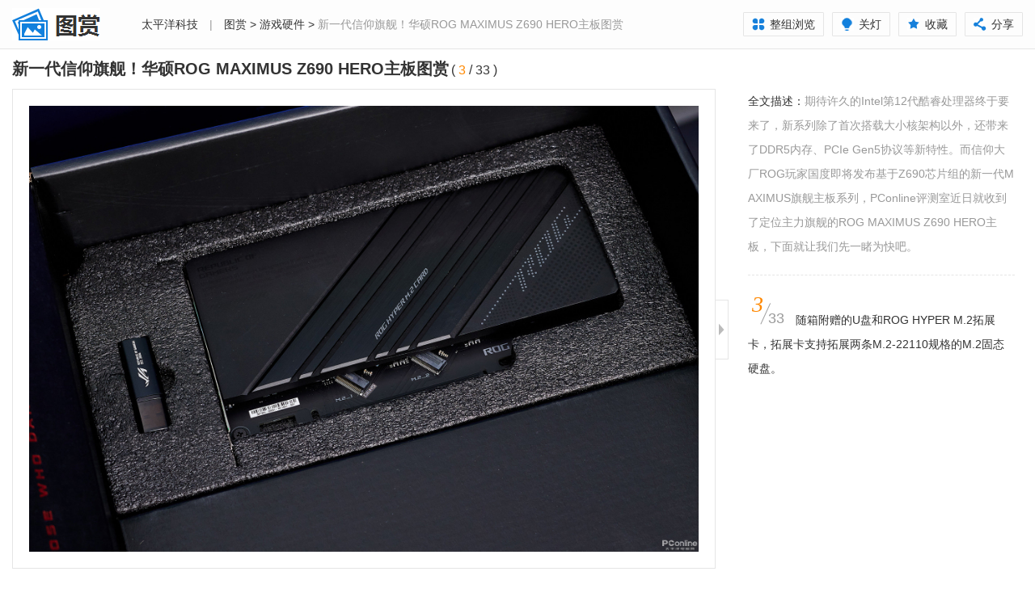

--- FILE ---
content_type: text/html; charset=GBK
request_url: https://picture.pconline.com.cn/article_source/391555.html
body_size: 53488
content:


















 
<!DOCTYPE html>
<html>
<head>
<meta charset="gb2312" />
<title>新一代信仰旗舰！华硕ROG MAXIMUS Z690 HERO主板图赏_游戏硬件_太平洋科技</title>
<meta name="keywords" content="" />
<meta name="description" content="" />
<meta name="referrer" content="always"/>
<meta name="Author" content="baishun_gz zhengyuming_gz" />
<link href="//js.3conline.com/pconline/2015/fashion/css/index.css" rel="stylesheet" type="text/css" />
<meta name="mobile-agent" content="format=html5; url=//g.pconline.com.cn/fashion/article_photo/21541.html" />
<!--wap适配器跳转-->
<script src="//www.pconline.com.cn/3g/wap2013/intf/1305/intf2739.js" class="defer"></script>
<script type="text/javascript">
deviceJump.init({
	  "wap":"",
	  "wap_3g":"//g.pconline.com.cn/fashion/article_photo/21541.html",
	  "ipad":"",
	  "main":"//picture.pconline.com.cn/article_source/391555"
	   });
</script>
<script type="text/javascript">
function adjustWidthOnload() {
	var windowWidth = document.body.clientWidth;
	var adjustDoc = document.getElementById('JadjustDoc');
	if (windowWidth > 1440) {
	    adjustDoc.className = 'doc doc-w-max';
	} else if (windowWidth <= 1440 && windowWidth >= 1000) {
	    adjustDoc.className = 'doc doc-w-auto';
	} else if (windowWidth < 1000) {
	    adjustDoc.className = 'doc doc-w-min';
	}
}

function loadImg(i) {
	adjustWidthOnload(); //先获取到页面宽度在对图片部分进行计算
	pic = document.getElementById('JadjustImg');
	albumPicWidth = document.getElementById('JalbumPic').offsetWidth - 42;
	var realWidth = pic.naturalWidth ? pic.naturalWidth : pic.width;
	if (albumPicWidth > realWidth) {
	    pic.style.width = realWidth +'px';
	    pic.style.height = 'auto';
	} else if (albumPicWidth <= realWidth) {
	    pic.style.width = '100%';
	    pic.style.height = 'auto';
	}
    document.getElementById('Jloading').style.display = 'none';
    i.style.visibility = 'visible';

}
</script>
<!--[if IE 6]><script>document.execCommand("BackgroundImageCache", false, true)</script><![endif]-->
</head>
<body>
	<script>if(!window._addIvyID) document.write("<scr"+"ipt src='//www.pconline.com.cn/_hux_/online/default/index.js'><\/scr"+"ipt>");</script>
	
	<!--栏目计数器-->
	<span class="spanclass">
		<script>
			document.write("<img style=display:none src=//count5.pconline.com.cn/newcount/count.php?channel=274&__uuid=10220817:0.17:manual;10220820:0.17:manual;10230129:0.17:manual;10266469:0.17:manual;10220877:0.17:manual;10220990:0.17:manual&screen="+screen.width+"*"+screen.height+"&refer="+encodeURIComponent(document.referrer)+"&anticache="+new Date().getTime()+"&url="+encodeURIComponent(location.href)+"&from=onlinephotolib_21541" + " >");
		</script>
	</span>
	
	<!--图库计数器-->
	<span id="newcount" style='display:none'>
		<img src="//appcounter.pconline.com.cn/appcounter/count.php?appcode=onlinephotolib&id=21541"  border="0" width="0" height="0" />
	</span>
	
	<div class="header-bg"></div>
	<div class="doc" id="JadjustDoc">
	    <!-- header -->
	    <div class="header">
	        <a href="//picture.pconline.com.cn" class="logo"><img src="//www1.pconline.com.cn/zt/gz20150518/fashion/images/logo.png" height="60" width="140"></a>
	        <div class="crumb"><a href="//www.pconline.com.cn/" target="_blank">太平洋科技</a> <span class="mlr-10">|</span> <a title="图赏" href="//picture.pconline.com.cn" target="_blank">图赏</a> > <a title="游戏硬件" href="//picture.pconline.com.cn/article_cate_new/36/1.html" target="_blank">游戏硬件</a> > <span>新一代信仰旗舰！华硕ROG MAXIMUS Z690 HERO主板图赏</span></div>
	        <div class="page-fn" id="JpageFn">
	            <span><a href="../article_list/21541.html"><i class="view-group"></i>整组浏览</a></span>
	            <span id="JswitcherBtn"><i class="style-switcher"></i>关灯</span>
	            <span id="JaddFav"><i class="add-fav"></i>收藏</span>
	            <span class="share pc-share">
				    <i class="page-share"></i>分享
				    <div class="bdshare-warp" id="bdshare_warp">
				        <div class="bdsharebuttonbox bdshare-button-style0-16" data-bd-bind="">
				        <em class="art-triangle"></em><div></div>
				        <a href="#" class="bds_more" data-cmd="more"></a><div></div>
				        <a href="#" class="bds_weixin" data-cmd="weixin" title="分享到微信"><em></em>微信好友</a>
				        <a href="#" class="bds_sqq" data-cmd="sqq" title="分享到QQ"><em></em>QQ好友</a>
				        <a href="#" class="bds_tsina" data-cmd="tsina" title="分享到新浪微博"><em></em>新浪微博</a>
				        <a href="#" class="bds_qzone" data-cmd="qzone" title="分享到QQ空间"><em></em>QQ空间</a>
				        <a href="#" class="bds_tqq" data-cmd="tqq" title="分享到腾讯微博"><em></em>腾讯微博</a></div>
				    </div>
				</span>
	        </div>
	    </div>
	    <!-- /header -->
	    <!-- wrapper a -->
	    <div class="wrapper wrapper-slider wrap" id="Jwrapper">
	        <div class="main" id="Jmain">
	            <div class="content">
	                <div class="album-info">
	                    <div class="album-title" id="JjumpPos">
	                        <strong>新一代信仰旗舰！华硕ROG MAXIMUS Z690 HERO主板图赏</strong>
	                        <em class="numbers-a" id="JnumA">( <span class="current-number fc-orange">3</span> / <span class="total-number">33</span> )</em>
	                    </div>
	                    <div class="album-extra">
	                        <span class="author"><i></i>倾科技</span>
	                        <span class="time"><i></i>2021-10-28</span>
	                        <span class="cmt"><a name="comment" href="#JbtmComment"><i></i>评论：<b id="cmtCount1" class="fc-orange">0 </b>楼</a></span>
	                    </div>
	                </div>
	                <div class="album-wrapper">
	                    <div class="album-pic" id="JalbumPic">
	                        <div class="loading" id="Jloading"><img src="//www1.pconline.com.cn/zt/gz20150518/fashion/images/loading.gif" /></div>
	                        <a href="javascript:" class="cursor-left" id="JcursorLeft"></a>
	                        <img id="JadjustImg" src="//img.pconline.com.cn/images/upload/upc/tx/onlinephotolib/2110/27/c1/281976338_1635319948675.jpg" data-index="3" onload="loadImg(this);">
	                        <a href="javascript:" class="cursor-right" id="JcursorRight"></a>
	                    </div>
	                    <div class="btn-switcher s-open" id="Jswitch">
	                        <i class="icon-arrow"></i>
	                    </div>
	                </div>
	                <div class="album-list" id="album-tab">
	                    <div class="album-prev">
	                    	<a href="../article_photo/21542.html" title="上一图集 12代酷睿的最强座驾，ROG MAXIMUS Z690 EXTREME主板图赏"><img width="100" height="75" src="//www1.pconline.com.cn/images/blank.gif" #src="//img.pconline.com.cn/images/upload/upc/tx/onlinephotolib/2110/28/c0/282074102_1635405966844_330x220.jpg"><span>上一组图</span></a>
	                    	
	                    </div>
	                    <a href="javascript:;" class="prev"><i></i></a>
	                    <div class="album-pics">
	                        <ul>
	                            
	                        		<li><a href="../article_source/391553.html"><img width="100" height="75" src="//www1.pconline.com.cn/images/blank.gif" #src="//img.pconline.com.cn/images/upload/upc/tx/onlinephotolib/2110/27/c1/281976388_1635319948590_small.jpg" data-index="1" /><em class="img-border"></em><span class="tag-number">1/33</span></a></li>
	                        	
	                        		<li><a href="../article_source/391554.html"><img width="100" height="75" src="//www1.pconline.com.cn/images/blank.gif" #src="//img.pconline.com.cn/images/upload/upc/tx/onlinephotolib/2110/27/c1/281976389_1635319948691_small.jpg" data-index="2" /><em class="img-border"></em><span class="tag-number">2/33</span></a></li>
	                        	
	                        		<li><a href="../article_source/391555.html"><img width="100" height="75" src="//www1.pconline.com.cn/images/blank.gif" #src="//img.pconline.com.cn/images/upload/upc/tx/onlinephotolib/2110/27/c1/281976338_1635319948675_small.jpg" data-index="3" /><em class="img-border"></em><span class="tag-number">3/33</span></a></li>
	                        	
	                        		<li><a href="../article_source/391556.html"><img width="100" height="75" src="//www1.pconline.com.cn/images/blank.gif" #src="//img.pconline.com.cn/images/upload/upc/tx/onlinephotolib/2110/27/c1/281976340_1635319950875_small.jpg" data-index="4" /><em class="img-border"></em><span class="tag-number">4/33</span></a></li>
	                        	
	                        		<li><a href="../article_source/391557.html"><img width="100" height="75" src="//www1.pconline.com.cn/images/blank.gif" #src="//img.pconline.com.cn/images/upload/upc/tx/onlinephotolib/2110/27/c1/281976391_1635319951682_small.jpg" data-index="5" /><em class="img-border"></em><span class="tag-number">5/33</span></a></li>
	                        	
	                        		<li><a href="../article_source/391558.html"><img width="100" height="75" src="//www1.pconline.com.cn/images/blank.gif" #src="//img.pconline.com.cn/images/upload/upc/tx/onlinephotolib/2110/27/c1/281976341_1635319951523_small.jpg" data-index="6" /><em class="img-border"></em><span class="tag-number">6/33</span></a></li>
	                        	
	                        		<li><a href="../article_source/391562.html"><img width="100" height="75" src="//www1.pconline.com.cn/images/blank.gif" #src="//img.pconline.com.cn/images/upload/upc/tx/onlinephotolib/2110/27/c1/281976415_1635319955498_small.jpg" data-index="7" /><em class="img-border"></em><span class="tag-number">7/33</span></a></li>
	                        	
	                        		<li><a href="../article_source/391559.html"><img width="100" height="75" src="//www1.pconline.com.cn/images/blank.gif" #src="//img.pconline.com.cn/images/upload/upc/tx/onlinephotolib/2110/27/c1/281976422_1635319953529_small.jpg" data-index="8" /><em class="img-border"></em><span class="tag-number">8/33</span></a></li>
	                        	
	                        		<li><a href="../article_source/391563.html"><img width="100" height="75" src="//www1.pconline.com.cn/images/blank.gif" #src="//img.pconline.com.cn/images/upload/upc/tx/onlinephotolib/2110/27/c1/281976424_1635319955809_small.jpg" data-index="9" /><em class="img-border"></em><span class="tag-number">9/33</span></a></li>
	                        	
	                        		<li><a href="../article_source/391570.html"><img width="100" height="75" src="//www1.pconline.com.cn/images/blank.gif" #src="//img.pconline.com.cn/images/upload/upc/tx/onlinephotolib/2110/27/c1/281976437_1635319961504_small.jpg" data-index="10" /><em class="img-border"></em><span class="tag-number">10/33</span></a></li>
	                        	
	                        		<li><a href="../article_source/391571.html"><img width="100" height="75" src="//www1.pconline.com.cn/images/blank.gif" #src="//img.pconline.com.cn/images/upload/upc/tx/onlinephotolib/2110/27/c1/281976429_1635319962184_small.jpg" data-index="11" /><em class="img-border"></em><span class="tag-number">11/33</span></a></li>
	                        	
	                        		<li><a href="../article_source/391585.html"><img width="100" height="75" src="//www1.pconline.com.cn/images/blank.gif" #src="//img.pconline.com.cn/images/upload/upc/tx/onlinephotolib/2110/27/c1/281976470_1635319973131_small.jpg" data-index="12" /><em class="img-border"></em><span class="tag-number">12/33</span></a></li>
	                        	
	                        		<li><a href="../article_source/391572.html"><img width="100" height="75" src="//www1.pconline.com.cn/images/blank.gif" #src="//img.pconline.com.cn/images/upload/upc/tx/onlinephotolib/2110/27/c1/281976440_1635319962601_small.jpg" data-index="13" /><em class="img-border"></em><span class="tag-number">13/33</span></a></li>
	                        	
	                        		<li><a href="../article_source/391573.html"><img width="100" height="75" src="//www1.pconline.com.cn/images/blank.gif" #src="//img.pconline.com.cn/images/upload/upc/tx/onlinephotolib/2110/27/c1/281976430_1635319963641_small.jpg" data-index="14" /><em class="img-border"></em><span class="tag-number">14/33</span></a></li>
	                        	
	                        		<li><a href="../article_source/391579.html"><img width="100" height="75" src="//www1.pconline.com.cn/images/blank.gif" #src="//img.pconline.com.cn/images/upload/upc/tx/onlinephotolib/2110/27/c1/281976459_1635319968695_small.jpg" data-index="15" /><em class="img-border"></em><span class="tag-number">15/33</span></a></li>
	                        	
	                        		<li><a href="../article_source/391578.html"><img width="100" height="75" src="//www1.pconline.com.cn/images/blank.gif" #src="//img.pconline.com.cn/images/upload/upc/tx/onlinephotolib/2110/27/c1/281976464_1635319968007_small.jpg" data-index="16" /><em class="img-border"></em><span class="tag-number">16/33</span></a></li>
	                        	
	                        		<li><a href="../article_source/391561.html"><img width="100" height="75" src="//www1.pconline.com.cn/images/blank.gif" #src="//img.pconline.com.cn/images/upload/upc/tx/onlinephotolib/2110/27/c1/281976423_1635319953979_small.jpg" data-index="17" /><em class="img-border"></em><span class="tag-number">17/33</span></a></li>
	                        	
	                        		<li><a href="../article_source/391560.html"><img width="100" height="75" src="//www1.pconline.com.cn/images/blank.gif" #src="//img.pconline.com.cn/images/upload/upc/tx/onlinephotolib/2110/27/c1/281976413_1635319953859_small.jpg" data-index="18" /><em class="img-border"></em><span class="tag-number">18/33</span></a></li>
	                        	
	                        		<li><a href="../article_source/391587.html"><img width="100" height="75" src="//www1.pconline.com.cn/images/blank.gif" #src="//img.pconline.com.cn/images/upload/upc/tx/onlinephotolib/2110/27/c1/281976513_1635319974545_small.jpg" data-index="19" /><em class="img-border"></em><span class="tag-number">19/33</span></a></li>
	                        	
	                        		<li><a href="../article_source/391588.html"><img width="100" height="75" src="//www1.pconline.com.cn/images/blank.gif" #src="//img.pconline.com.cn/images/upload/upc/tx/onlinephotolib/2110/27/c1/281976524_1635319974864_small.jpg" data-index="20" /><em class="img-border"></em><span class="tag-number">20/33</span></a></li>
	                        	
	                        		<li><a href="../article_source/391586.html"><img width="100" height="75" src="//www1.pconline.com.cn/images/blank.gif" #src="//img.pconline.com.cn/images/upload/upc/tx/onlinephotolib/2110/27/c1/281976522_1635319973699_small.jpg" data-index="21" /><em class="img-border"></em><span class="tag-number">21/33</span></a></li>
	                        	
	                        		<li><a href="../article_source/391576.html"><img width="100" height="75" src="//www1.pconline.com.cn/images/blank.gif" #src="//img.pconline.com.cn/images/upload/upc/tx/onlinephotolib/2110/27/c1/281976462_1635319965565_small.jpg" data-index="22" /><em class="img-border"></em><span class="tag-number">22/33</span></a></li>
	                        	
	                        		<li><a href="../article_source/391584.html"><img width="100" height="75" src="//www1.pconline.com.cn/images/blank.gif" #src="//img.pconline.com.cn/images/upload/upc/tx/onlinephotolib/2110/27/c1/281976475_1635319972441_small.jpg" data-index="23" /><em class="img-border"></em><span class="tag-number">23/33</span></a></li>
	                        	
	                        		<li><a href="../article_source/391581.html"><img width="100" height="75" src="//www1.pconline.com.cn/images/blank.gif" #src="//img.pconline.com.cn/images/upload/upc/tx/onlinephotolib/2110/27/c1/281976466_1635319970156_small.jpg" data-index="24" /><em class="img-border"></em><span class="tag-number">24/33</span></a></li>
	                        	
	                        		<li><a href="../article_source/391589.html"><img width="100" height="75" src="//www1.pconline.com.cn/images/blank.gif" #src="//img.pconline.com.cn/images/upload/upc/tx/onlinephotolib/2110/27/c1/281976525_1635319975790_small.jpg" data-index="25" /><em class="img-border"></em><span class="tag-number">25/33</span></a></li>
	                        	
	                        		<li><a href="../article_source/391564.html"><img width="100" height="75" src="//www1.pconline.com.cn/images/blank.gif" #src="//img.pconline.com.cn/images/upload/upc/tx/onlinephotolib/2110/27/c1/281976417_1635319956347_small.jpg" data-index="26" /><em class="img-border"></em><span class="tag-number">26/33</span></a></li>
	                        	
	                        		<li><a href="../article_source/391569.html"><img width="100" height="75" src="//www1.pconline.com.cn/images/blank.gif" #src="//img.pconline.com.cn/images/upload/upc/tx/onlinephotolib/2110/27/c1/281976428_1635319960705_small.jpg" data-index="27" /><em class="img-border"></em><span class="tag-number">27/33</span></a></li>
	                        	
	                        		<li><a href="../article_source/391574.html"><img width="100" height="75" src="//www1.pconline.com.cn/images/blank.gif" #src="//img.pconline.com.cn/images/upload/upc/tx/onlinephotolib/2110/27/c1/281976441_1635319963994_small.jpg" data-index="28" /><em class="img-border"></em><span class="tag-number">28/33</span></a></li>
	                        	
	                        		<li><a href="../article_source/391575.html"><img width="100" height="75" src="//www1.pconline.com.cn/images/blank.gif" #src="//img.pconline.com.cn/images/upload/upc/tx/onlinephotolib/2110/27/c1/281976453_1635319964723_small.jpg" data-index="29" /><em class="img-border"></em><span class="tag-number">29/33</span></a></li>
	                        	
	                        		<li><a href="../article_source/391577.html"><img width="100" height="75" src="//www1.pconline.com.cn/images/blank.gif" #src="//img.pconline.com.cn/images/upload/upc/tx/onlinephotolib/2110/27/c1/281976456_1635319967180_small.jpg" data-index="30" /><em class="img-border"></em><span class="tag-number">30/33</span></a></li>
	                        	
	                        		<li><a href="../article_source/391580.html"><img width="100" height="75" src="//www1.pconline.com.cn/images/blank.gif" #src="//img.pconline.com.cn/images/upload/upc/tx/onlinephotolib/2110/27/c1/281976460_1635319970134_small.jpg" data-index="31" /><em class="img-border"></em><span class="tag-number">31/33</span></a></li>
	                        	
	                        		<li><a href="../article_source/391582.html"><img width="100" height="75" src="//www1.pconline.com.cn/images/blank.gif" #src="//img.pconline.com.cn/images/upload/upc/tx/onlinephotolib/2110/27/c1/281976473_1635319971051_small.jpg" data-index="32" /><em class="img-border"></em><span class="tag-number">32/33</span></a></li>
	                        	
	                        		<li><a href="../article_source/391583.html"><img width="100" height="75" src="//www1.pconline.com.cn/images/blank.gif" #src="//img.pconline.com.cn/images/upload/upc/tx/onlinephotolib/2110/27/c1/281976467_1635319971935_small.jpg" data-index="33" /><em class="img-border"></em><span class="tag-number">33/33</span></a></li>
	                        	
	                        </ul>
	                    </div>
	                    <a href="javascript:;" class="next"><i></i></a>
	                    <div class="album-next">
	                    	<a href="../article_photo/21540.html" title="下一图集 信仰全家桶集合，华硕ROG MAXIMUS Z690 APEX主板套装开箱"><img width="100" height="75" src="//www1.pconline.com.cn/images/blank.gif" #src="//img.pconline.com.cn/images/upload/upc/tx/onlinephotolib/2110/27/c1/281973019_1635317972284_330x220.jpg"><span>下一组图</span></a>
	                    	
	                	</div>
	                </div>
	                <div class="album-tags">标签：
	                	
			            	ROG；
			            
			            	Z690；
			            
			            	主板
			            
			        </div>
	            </div>
	            <div class="area other-albums">
	                <div class="area-hd">大家都在看</div>
	                <ul class="pic-txt-list" id="JfixHeight">
	                    
	                		<li>
		                        <a href="../article_photo/23149.html" target="_blank">
		                            <img width="150" height="100" alt="唯一 AMD背插套装！蓝宝石氮动双旗舰美学图赏" src="//www1.pconline.com.cn/images/blank.gif" #src="//img.pconline.com.cn/images/upload/upc/tx/onlinephotolib/2512/30/c0/583316316_1767086912893_330x220.jpg" />
		                            <span class="title">唯一 AMD背插套装！蓝宝石氮动双旗舰美学图赏</span>
		                        </a>
	                    	</li>
	                	
	                		<li>
		                        <a href="../article_photo/23148.html" target="_blank">
		                            <img width="150" height="100" alt="巅峰再临！微星MEG X870E GODLIKE X颜值实拍" src="//www1.pconline.com.cn/images/blank.gif" #src="//img.pconline.com.cn/images/upload/upc/tx/onlinephotolib/2512/30/c0/583314537_1767085704549_330x220.jpg" />
		                            <span class="title">巅峰再临！微星MEG X870E GODLIKE X颜值实拍</span>
		                        </a>
	                    	</li>
	                	
	                		<li>
		                        <a href="../article_photo/23133.html" target="_blank">
		                            <img width="150" height="100" alt="750小时续航底气外露：雷柏VT9二代系列外观迭代赏析" src="//www1.pconline.com.cn/images/blank.gif" #src="//img.pconline.com.cn/images/upload/upc/tx/onlinephotolib/2512/19/c0/580331148_1766108175140_330x220.jpg" />
		                            <span class="title">750小时续航底气外露：雷柏VT9二代系列外观迭代赏析</span>
		                        </a>
	                    	</li>
	                	
	                		<li>
		                        <a href="../article_photo/23128.html" target="_blank">
		                            <img width="150" height="100" alt="技嘉 X870E X3D 超级冰雕主板图赏：为 AMD X3D 而生！颜值与实力并存" src="//www1.pconline.com.cn/images/blank.gif" #src="//img.pconline.com.cn/images/upload/upc/tx/onlinephotolib/2511/21/c0/572980921_1763710774057_330x220.jpg" />
		                            <span class="title">技嘉 X870E X3D 超级冰雕主板图赏：为 AMD X3D 而生！颜值与实力并存</span>
		                        </a>
	                    	</li>
	                	
	                		<li>
		                        <a href="../article_photo/23114.html" target="_blank">
		                            <img width="150" height="100" alt="技嘉B860M AORUS PRO WIFI7电竞雕主板图赏：性能颜值双在线！" src="//www1.pconline.com.cn/images/blank.gif" #src="//img.pconline.com.cn/images/upload/upc/tx/onlinephotolib/2511/07/c0/569000066_1762499422774_330x220.jpg" />
		                            <span class="title">技嘉B860M AORUS PRO WIFI7电竞雕主板图赏：性能颜值双在线！</span>
		                        </a>
	                    	</li>
	                	
	                		<li>
		                        <a href="../article_photo/23113.html" target="_blank">
		                            <img width="150" height="100" alt="48GB大内存+8000MHz 高频！掠夺者Hermes冰刃DDR5一步到位无短板" src="//www1.pconline.com.cn/images/blank.gif" #src="//img.pconline.com.cn/images/upload/upc/tx/onlinephotolib/2511/06/c0/568611030_1762395928006_330x220.jpg" />
		                            <span class="title">48GB大内存+8000MHz 高频！掠夺者Hermes冰刃DDR5一步到位无短板</span>
		                        </a>
	                    	</li>
	                	
	                </ul>
	            </div>
	            <div id="JbtmComment" class="area comment">
	                <div id="commentHolder"></div>
	            </div>
	        </div>
	        <div class="side" id="Jside">
	            <div class="album-des">
	                <p><strong>全文描述：</strong>期待许久的Intel第12代酷睿处理器终于要来了，新系列除了首次搭载大小核架构以外，还带来了DDR5内存、PCIe Gen5协议等新特性。而信仰大厂ROG玩家国度即将发布基于Z690芯片组的新一代MAXIMUS旗舰主板系列，PConline评测室近日就收到了定位主力旗舰的ROG MAXIMUS Z690 HERO主板，下面就让我们先一睹为快吧。
<p class="MsoNormal" align="justify" style="text-indent:21.0000pt;mso-char-indent-count:0.0000;text-align:justify;&#10;text-justify:inter-ideograph;"><span style="mso-spacerun:'yes';font-family:宋体;mso-ascii-font-family:Calibri;&#10;mso-hansi-font-family:Calibri;mso-bidi-font-family:'Times New Roman';font-size:10.5000pt;&#10;mso-font-kerning:1.0000pt;"><o:p></o:p></span></p></p>
	            </div>
	            
	            	<div class="pic-intro">
	                <div class="number-b" id="JnumB"><span class="current-number fc-orange">3</span><span class="total-number">33</span></div>
	                <p>随箱附赠的U盘和ROG HYPER M.2拓展卡，拓展卡支持拓展两条M.2-22110规格的M.2固态硬盘。</p>
	            	</div>
	            
	             <div class="box-side rela-product">
                    <div class="box-side-hd">
                        <span class="mark">相关产品</span>
                    </div>
                    <div class="box-side-bd" id="JrelaBd"></div>
                </div>

                <div class="box-side recommend-product">
                    <div class="box-side-hd">
                        <span class="mark">同价位产品推荐</span>
                    </div>
                    <div class="box-side-bd" id="JrecommendBd">
                        <ul class="pro-list recommend-list"></ul>
                    </div>
                </div>
            </div>
        </div>
	    <!-- /wrapper a -->
	    <!-- wrapper b -->
	    <div class="wrapper wrapper-end">
	        <div class="main">
	            <div class="content">
	                <div class="album-info">
	                    <div class="album-title">
	                        <strong>新一代信仰旗舰！华硕ROG MAXIMUS Z690 HERO主板图赏</strong>
	                    </div>
	                    <div class="album-extra">
	                        <span class="tip"><i></i>图集已浏览完毕</span>
	                        <span class="share pc-share">
							    <i class="page-share"></i>分享
							    <div class="bdshare-warp" id="bdshare_warp">
							        <div class="bdsharebuttonbox bdshare-button-style0-16" data-bd-bind="">
							        <em class="art-triangle"></em><div></div>
							        <a href="#" class="bds_more" data-cmd="more"></a><div></div>
							        <a href="#" class="bds_weixin" data-cmd="weixin" title="分享到微信"><em></em>微信好友</a>
							        <a href="#" class="bds_sqq" data-cmd="sqq" title="分享到QQ"><em></em>QQ好友</a>
							        <a href="#" class="bds_tsina" data-cmd="tsina" title="分享到新浪微博"><em></em>新浪微博</a>
							        <a href="#" class="bds_qzone" data-cmd="qzone" title="分享到QQ空间"><em></em>QQ空间</a>
							        <a href="#" class="bds_tqq" data-cmd="tqq" title="分享到腾讯微博"><em></em>腾讯微博</a></div>
							    </div>
							</span>
	                        <span class="cmt"><a name="comment" href="#JbtmComment"><i></i>评论(<b id="cmtCount2" class="fc-orange">0</b>)</a></span>
	                        <span class="review"><a href="../article_photo/21541.html"><i></i>重新浏览</a></span>
	                    </div>
	                </div>
	                <div class="area other-albums">
	                   <div class="area-hd"><span class="mark">大家最爱看：</span></div>
	                   <div class="area-bd">
	                       <div class="tab-albums" id="JtabAlbums">
	                           <div class="tab-content">
	                           		
	                           			
	                           				<div class="panel">
		                                   		<ul class="pic-txt-list">
		                            	
		                                   			<li>
			                                   			<a href="../article_photo/18319.html" target="_blank">
			                                               <img width="150" height="100" alt="工业设计只知苹果？索尼历代黑科技刷新你的认知" src="//www1.pconline.com.cn/images/blank.gif" #src="//img.pconline.com.cn/images/upload/upc/tx/onlinephotolib/1809/30/c0/112109286_1538294203119_330x220.jpg" />
			                                               <span class="title">工业设计只知苹果？索尼历代黑科技刷新你的认知</span>
			                                           </a>
		                                   			</li>
		                                
	                           		
	                           			
		                                   			<li>
			                                   			<a href="../article_photo/18231.html" target="_blank">
			                                               <img width="150" height="100" alt="三星Note9图赏：当之无愧的大屏安卓旗舰机皇" src="//www1.pconline.com.cn/images/blank.gif" #src="//img.pconline.com.cn/images/upload/upc/tx/onlinephotolib/1808/17/c0/103889923_1534518284886_330x220.jpg" />
			                                               <span class="title">三星Note9图赏：当之无愧的大屏安卓旗舰机皇</span>
			                                           </a>
		                                   			</li>
		                                
	                           		
	                           			
		                                   			<li>
			                                   			<a href="../article_photo/18318.html" target="_blank">
			                                               <img width="150" height="100" alt="客厅新物种！XESS 浮窗全场景TV图赏" src="//www1.pconline.com.cn/images/blank.gif" #src="//img.pconline.com.cn/images/upload/upc/tx/onlinephotolib/1809/30/c0/112098906_1538290654530_330x220.jpg" />
			                                               <span class="title">客厅新物种！XESS 浮窗全场景TV图赏</span>
			                                           </a>
		                                   			</li>
		                                
	                           		
	                           			
		                                   			<li>
			                                   			<a href="../article_photo/18296.html" target="_blank">
			                                               <img width="150" height="100" alt="Thinkpad X1隐士 轻薄易用就是Ta" src="//www1.pconline.com.cn/images/blank.gif" #src="//img.pconline.com.cn/images/upload/upc/tx/onlinephotolib/1809/21/c0/110633094_1537514359233_330x220.jpg" />
			                                               <span class="title">Thinkpad X1隐士 轻薄易用就是Ta</span>
			                                           </a>
		                                   			</li>
		                                
	                           		
	                           			
		                                   			<li>
			                                   			<a href="../article_photo/17912.html" target="_blank">
			                                               <img width="150" height="100" alt="华为P20 Pro图赏:渐变的灵感,极光的配色" src="//www1.pconline.com.cn/images/blank.gif" #src="//img.pconline.com.cn/images/upload/upc/tx/onlinephotolib/1803/28/c0/79830167_1522168569987_330x220.jpg" />
			                                               <span class="title">华为P20 Pro图赏:渐变的灵感,极光的配色</span>
			                                           </a>
		                                   			</li>
		                                
	                           		
	                           			
		                                   			<li>
			                                   			<a href="../article_photo/18304.html" target="_blank">
			                                               <img width="150" height="100" alt="带着富士X-T3游德国（四）" src="//www1.pconline.com.cn/images/blank.gif" #src="//img.pconline.com.cn/images/upload/upc/tx/onlinephotolib/1810/02/c0/112481510_1538494554879_330x220.jpg" />
			                                               <span class="title">带着富士X-T3游德国（四）</span>
			                                           </a>
		                                   			</li>
		                                
	                           		
	                           			
		                                   			<li>
			                                   			<a href="../article_photo/18329.html" target="_blank">
			                                               <img width="150" height="100" alt="带着富士X-T3游德国（三）" src="//www1.pconline.com.cn/images/blank.gif" #src="//img.pconline.com.cn/images/upload/upc/tx/onlinephotolib/1810/02/c0/112324060_1538409870929_330x220.jpg" />
			                                               <span class="title">带着富士X-T3游德国（三）</span>
			                                           </a>
		                                   			</li>
		                                
	                           		
	                           			
		                                   			<li>
			                                   			<a href="../article_photo/14811.html" target="_blank">
			                                               <img width="150" height="100" alt="这才是良心做工！戴尔游匣15本拆解图赏" src="//www1.pconline.com.cn/images/blank.gif" #src="//img.pconline.com.cn/images/upload/upc/tx/onlinephotolib/1508/31/c0/11986869_1441014302010_330x220.jpg" />
			                                               <span class="title">这才是良心做工！戴尔游匣15本拆解图赏</span>
			                                           </a>
		                                   			</li>
		                                
		                                   		</ul>
	                                   		</div>
	                           			
	                           		
	                           			
	                           				<div class="panel">
		                                   		<ul class="pic-txt-list">
		                            	
		                                   			<li>
			                                   			<a href="../article_photo/17911.html" target="_blank">
			                                               <img width="150" height="100" alt="华为Mate RS图赏:来自保时捷的神来之笔" src="//www1.pconline.com.cn/images/blank.gif" #src="//img.pconline.com.cn/images/upload/upc/tx/onlinephotolib/1803/27/c0/79828142_1522166299938_330x220.jpg" />
			                                               <span class="title">华为Mate RS图赏:来自保时捷的神来之笔</span>
			                                           </a>
		                                   			</li>
		                                
	                           		
	                           			
		                                   			<li>
			                                   			<a href="../article_photo/18330.html" target="_blank">
			                                               <img width="150" height="100" alt="带着富士X-T3游德国（五）" src="//www1.pconline.com.cn/images/blank.gif" #src="//img.pconline.com.cn/images/upload/upc/tx/onlinephotolib/1810/05/c0/112872223_1538753898036_330x220.jpg" />
			                                               <span class="title">带着富士X-T3游德国（五）</span>
			                                           </a>
		                                   			</li>
		                                
	                           		
	                           			
		                                   			<li>
			                                   			<a href="../article_photo/11866.html" target="_blank">
			                                               <img width="150" height="100" alt="键盘也搞新花样 ThinkPad T440p拆解图" src="//www1.pconline.com.cn/images/blank.gif" #src="//img.pconline.com.cn/images/piclib/201312/26/simple/1/13880296119445ei6q8sja6_330x220.jpg" />
			                                               <span class="title">键盘也搞新花样 ThinkPad T440p拆解图</span>
			                                           </a>
		                                   			</li>
		                                
	                           		
	                           			
		                                   			<li>
			                                   			<a href="../article_photo/10712.html" target="_blank">
			                                               <img width="150" height="100" alt="将内存当硬盘用！Primo Ramdisk图文教程" src="//www1.pconline.com.cn/images/blank.gif" #src="//i3.3conline.com/images/piclib/201307/24/batch/1/186443/1374648158689gtpb6itrn3_330x220.jpg" />
			                                               <span class="title">将内存当硬盘用！Primo Ramdisk图文教程</span>
			                                           </a>
		                                   			</li>
		                                
	                           		
	                           			
		                                   			<li>
			                                   			<a href="../article_photo/18150.html" target="_blank">
			                                               <img width="150" height="100" alt="一加6琥珀红开箱图赏：热烈奔放的红妆旗舰" src="//www1.pconline.com.cn/images/blank.gif" #src="//img.pconline.com.cn/images/upload/upc/tx/onlinephotolib/1807/09/c0/96516427_1531124638487_330x220.jpg" />
			                                               <span class="title">一加6琥珀红开箱图赏：热烈奔放的红妆旗舰</span>
			                                           </a>
		                                   			</li>
		                                
	                           		
	                           			
		                                   			<li>
			                                   			<a href="../article_photo/18302.html" target="_blank">
			                                               <img width="150" height="100" alt="带着富士X-T3游德国（二）" src="//www1.pconline.com.cn/images/blank.gif" #src="//img.pconline.com.cn/images/upload/upc/tx/onlinephotolib/1809/28/c0/111667467_1538089354105_330x220.jpg" />
			                                               <span class="title">带着富士X-T3游德国（二）</span>
			                                           </a>
		                                   			</li>
		                                
	                           		
	                           			
		                                   			<li>
			                                   			<a href="../article_photo/14347.html" target="_blank">
			                                               <img width="150" height="100" alt="真良心预留双SSD口!微星GE62游戏本拆解" src="//www1.pconline.com.cn/images/blank.gif" #src="//img.pconline.com.cn/images/upload/upc/tx/onlinephotolib/1504/29/c0/6111761_1430276184829_330x220.jpg" />
			                                               <span class="title">真良心预留双SSD口!微星GE62游戏本拆解</span>
			                                           </a>
		                                   			</li>
		                                
	                           		
	                           			
		                                   			<li>
			                                   			<a href="../article_photo/18182.html" target="_blank">
			                                               <img width="150" height="100" alt="荣耀Note10图赏：大屏旗舰，高效全能" src="//www1.pconline.com.cn/images/blank.gif" #src="//img.pconline.com.cn/images/upload/upc/tx/onlinephotolib/1807/31/c0/100323244_1533035246862_330x220.jpg" />
			                                               <span class="title">荣耀Note10图赏：大屏旗舰，高效全能</span>
			                                           </a>
		                                   			</li>
		                                
		                                   		</ul>
	                                   		</div>
	                           			
	                           		
	                           </div>
	                           <div class="tab-ctrl">
	                               <span class="ctrl-wrap">
	                               		
	                               			<i class="item"></i>
	                               		
	                               			<i class="item"></i>
	                               		
	                               </span>
	                           </div>
	                       </div>
	                   </div>
	                </div>
	            </div>
	            
		            <div class="prev-pic">
		                <a href="../article_photo/21542.html">
		                    <i></i>
		                    <em>上一组图集</em>
		                </a>
		            </div>
	            
	            
	            	<div class="view-continue">
		                <a href="../article_photo/21540.html"><i></i></a>
		                <a href="../article_photo/21540.html" class="album-next">
		                    <img width="100" height="75" src="//www1.pconline.com.cn/images/blank.gif" #src="//img.pconline.com.cn/images/upload/upc/tx/onlinephotolib/2110/27/c1/281973019_1635317972284_330x220.jpg">
		                    <span class="title">信仰全家桶集合，华硕ROG MAXIMUS Z690 APEX主板套装开箱</span>
		                </a>
		                <a href="../article_photo/21540.html"><em>下一组图集</em></a>
	            	</div>
	            
	        </div>
	    </div>
	    <!-- !wrapper b -->
	</div>
	
	
	<!--页面脚本区S-->
	<!--所有页面用到的js脚本都必须放到此位置，包括外链js和内嵌js-->
	<script src="//js.3conline.com/min/temp/v1/lib-jquery-1.5.min,dpl-jquery.slide.js"></script>
	<script src="//js.3conline.com/ue/share/online/bd_share_allin_v6.js"></script>
	<script src="//js.3conline.com/pconline/2015/fashion/js/common.js"></script>
	<script type="text/javascript">
		//替换成入口的地址
		window.url = location.href;
		url = url.substring(0, url.lastIndexOf("article_source")) + "article_photo" + "/21541.html";
		//url = "//picture.pconline.com.cn/" + "article_photo/21541.html";
		window.CommentNS ={ pageUrl : url};
		var albumPicWidth;
		var $albumPic = $('#JalbumPic');
		
		//键盘控制
		var curPicNo = 3;
		var lastPic = 33; //开发判断是否为最后一张, 如果是 则 true 否 则 false
		var pLink = "../article_source/391554.html", nLink = "../article_source/391556.html";
		function bindEvent(obj, ev, fn) {
		    if (obj.addEventListener) {
		        obj.addEventListener(ev, fn, false);
		    } else {
		        obj.attachEvent('on' + ev, fn);
		    }
		}
		function goNextPic() {
		    if(curPicNo == lastPic){ //假设15是最后一张
		        toggleNextAlbum();
		        $('.share').eq(0).hide();
		        $('.wrapper-slider').hide();
		        $('.wrapper-end').show();
		        new Slide({
		            target: $('#JtabAlbums .panel'),
		            control:  $('#JtabAlbums .tab-ctrl .item'),
		            effect: 'slide',
		            autoPlay: true
		        });
		    } else {
		        nLink && jumpTo(nLink);
		    }
		}
		function goPrevPic() {
		    pLink && jumpTo(pLink);
		}
		function jumpTo (url) {
			$('#Jloading').show();
			window.location.href = url + '#JjumpPos';
		}

		//最后一页自适应宽度
		function toggleNextAlbum() {
			var windowWidth = $(window).width();
		    if (windowWidth > 1150) {
		        $('#JendNext').show();
		    } else {
		        $('#JendNext').hide();
		    }
		}
		
		(function(){
		    //当前图片
		    var curIndex = $('#JadjustImg').attr('data-index');
		    $('#album-tab .album-pics').find('img').each(function(index, el) {
		        if ($(el).attr('data-index') == curIndex) {
		            $(el).parent().addClass('current');
		            return false;
		        }
		    });
		    $('.album-pics ul').css('left', -(curIndex - 1) * 130);
		    // 左右翻页
		    $('.cursor-left').click(function() {
		        goPrevPic();
		        return false;
		    });
		    $('.cursor-right').click(function() {
		        goNextPic();
		        return false;
		    });
		    var hotkeyE = true;
		    // 全局变量，热键功能总开关
		    function keydownEvent(e) {
		    var nextpic = "";
		    var e = e || window.event,
		    ek = e.keyCode || e.which;
		    if (ek == 39 && hotkeyE) {
		        goNextPic();
		        return false;
		    } else if (ek == 37 && hotkeyE) {
		        goPrevPic();
		        return false;
		    }
		    }
		    function specialHotKeyEvent() {
		        var list = [];
		        for (var i = 0, inputs = document.getElementsByTagName('input'); i < inputs.length; i++) {
		            if (inputs[i].type == 'text') list.push(inputs[i]);
		        }
		        for (var i = 0, textareas = document.getElementsByTagName('textarea'); i < textareas.length; i++) {
		            list.push(textareas[i]);
		        }
		        for (var i = 0; i < list.length; i++) {
		            var obj = list[i];
		            bindEvent(obj, 'blur',
		            function() {
		                hotkeyE = true;
		            });
		            bindEvent(obj, 'focus',
		            function() {
		                hotkeyE = false;
		            });
		        }
		    }
		    bindEvent(document, 'keydown', keydownEvent);
		    bindEvent(window, 'load', specialHotKeyEvent);
		
			var JadjustImg = $('#JadjustImg')[0];
		    $( window ).resize(function() {
		        adjustWidthOnload();
		        loadImg(JadjustImg);
		        adjustSlide.resize();
		        adjustTitInfo();
		        albumPicWidth = $albumPic.width();
		        toggleNextAlbum();
		        fixHeight();
		    });

		    setTimeout(function() {
		    	adjustWidthOnload();
		    	adjustSlide.resize();
		    	adjustTitInfo();
		    	albumPicWidth = $albumPic.width();

		    	fixHeight();
		    },500)
		})();
	</script>
	<script>
		//获取组图评论数
		function callback(data) {
			if (data != null && typeof data.error == "undefined" ) {
				var total = data.total;
			 	if (total == null || total == "" || typeof total == "undefined") {
					total = 0;
				}
				//设置评论数.
				$("#cmtCount1").html(total + "&nbsp;");
				$("#cmtCount2").html(total);
				//设置评论链接.
				$("a[name='comment']").attr('href', "//cmt.pconline.com.cn/topic/a0/r0/p1/ps30/t" + data.id + ".html");
				$("a[name='comment']").attr('target', "_blank");
			}
	   	}
		
		//获取相关产品
        function cb(result) {
                if (result.data != null && typeof result.data != "undefined") {
                    $('.rela-product').show();
                	var info="<span class='price'>电商报价</span>";
                	var data = result.data;
                	var len=data.mallInfo.length;
                	if(len>0){
                		for(var j=0;j<len;j++){
                			info+='<span class="js2-item"><a href="'+data.mallInfo[j].adUrl.replace(/http:/g , '')+'" target="_blank"><img src="'+data.mallInfo[j].logoSmallUrl.replace(/http:/g , '')+'"> '+data.mallInfo[j].mallName+'  <i class="js2-price fc-red">￥'+data.mallInfo[j].price+'</i></a></span>'
                		}
                		
                	}else{
                		info="<span class='price'>参考价</span><span class='fc-red'>"+data.guidePrice+"</span>";
                	}
                    $('#JrelaBd').append(
                            "<div class='box-a'>" +
                            "   <div class='hd-a'>总排行榜我在第<em class='fc-red'>"+data.showOrder+"</em>位</div>" +
                            "   <div class='bd-a'>" +
                            "   <ul class='pro-list'>" +
                            "        <li>" +
                            "            <div class='pic-txt'> " +
                            "                    <i class='img-area'>"+
                            "                    <a href='"+data.productURL.replace(/http:/g , '')+"' target='_blank'>"+
                            "                    <img alt='"+data.productShortName+"' src='"+data.picURL.replace(/http:/g , '')+"' height='90' width='120'>"+
                            "                    </a>"+
                            "                    </i>"+
                            "                    <dl class='txt-area'>"+
                            "                        <dt><a target='_blank' href='"+data.productURL.replace(/http:/g , '')+"' title='"+data.productShortName+"'>"+data.productShortName+"</a></dt>"+
                            "                        <dd>"+info+
                            "                        </dd>"+
                            "                    </dl>"+
                            "                </div>"+
                            "            </li>"+
                            "        </ul>"+
                            "    </div>"+
                            "</div>");
                }
            }
		
		
		//同价位手机推荐
        function cb2(result) {
                if (result.data != null && typeof result.data != "undefined") {
                    $('.recommend-product').show();
                    var datas = result.data;
                    var strHtml = '';
                    for (var i = 0; i < datas.length; i++) {
                    	var info="<span class='price'>电商报价</span>";
                    	var len=datas[i].mallInfo.length;
                    	if(len>0){
                    		for(var j=0;j<len;j++){
                    			info+='<span class="js2-item"><a href="'+datas[i].mallInfo[j].adUrl.replace(/http:/g , '')+'" target="_blank"><img src="'+datas[i].mallInfo[j].logoSmallUrl.replace(/http:/g , '')+'"> '+datas[i].mallInfo[j].mallName+'  <i class="js2-price fc-red">￥'+datas[i].mallInfo[j].price+'</i></a></span>'
                    		}
                    		
                    	}else{
                    		info="<span class='price'>参考价</span><span class='fc-red'>"+datas[i].price+"</span>";
                    	}
                        strHtml +=
                        "        <li>" +
                        "            <div class='pic-txt'> " +
                        "                    <i class='img-area'>"+
                        "                    <a href='"+datas[i].pubUrl.replace(/http:/g , '')+"' target='_blank'>"+
                        "                    <img alt='"+datas[i].shortName+"' src='"+datas[i].idxPictureUrl.replace(/http:/g , '')+"' height='90' width='120'>"+
                        "                    </a>"+
                        "                    </i>"+
                        "                    <dl class='txt-area'>"+
                        "                        <dt><a target='_blank' href='"+datas[i].pubUrl.replace(/http:/g , '')+"' title='"+datas[i].shortName+"'>"+datas[i].shortName+"</a></dt>"+
                        "                        <dd>"+info+
                        "                        </dd>"+
                        "                    </dl>"+
                        "                </div>"+
                        "            </li>";
                    }
                    $('.recommend-list').append(strHtml);
                   // 当右侧高度过高超过左侧内容区时进行调整
	                var count = 0;
	                var timer = setInterval(function() { //为了避免左侧图片加载过慢导致bug
	                	$('#Jmain').height() - $('#Jside').height() < 9 && $('#Jwrapper').height($('#Jside').height() + 50); //<9是为了兼容IE
	                	count++;
	                	if (count > 50) {
	                		clearInterval(timer);
	                	}
	                },200);


                }
            }
		
		
		(function (){
			
				document.write("<script " + " src='//pdlib.pconline.com.cn/product/service/ls_show_product_item.jsp?notjs=true&id=&style=json&isAd=true&cb=cb'>" + "<\/script>");
				document.write("<script " + " src='//pdlib.pconline.com.cn/product/cms/price_range_product_top.jsp?productId=&max=4&ad=7329&callback=cb2'>" + "<\/script>");
								
				
		})();
	</script>
	<!-- 获取评论数JSON接口地址 -->
	<script type="text/javascript">
		document.write("<script " + " src='//cmt.pconline.com.cn/action/topic/get_data.jsp?callback=callback&url=" + url + "' >" + "<\/script>");
	</script>
	<!-- 获取评论数JSON接口地址 END -->
	<script src="//js.3conline.com/cmt/pconline/common/cmt.min.js"></script>
	<script type="text/javascript">
	    new Comment({
	        el: document.getElementById('commentHolder')
	    })
	</script>
	<!--页面脚本区E-->
	
	<script src="//www.pconline.com.cn/global/footer/index.html"></script>
	<script>_submitIvyID();</script>
</body>
</html>

--- FILE ---
content_type: text/css
request_url: https://js.3conline.com/pconline/2015/fashion/css/index.css
body_size: 5048
content:
/* reset */
body,div,dl,dt,dd,ul,ol,li,h1,h2,h3,h4,h5,h6,pre,code,form,fieldset,legend,input,textarea,p,blockquote,th,td,hr,button,article,aside,details,figcaption,figure,footer,header,hgroup,menu,nav,section{margin:0;padding:0;}
html{-webkit-text-size-adjust:none;}
body{font:12px/2em Microsoft Yahei,tahoma,HELVETICA;color:#333;background-color:#fff;}
ol,ul{list-style:none;}
h1,h2,h3,h4,h5,h6{font-size:100%;}
img{border:none;vertical-align:top;}
i,em{font-style:normal;}
input,select,option,textarea{font-size:12px;font-family:Microsoft Yahei,tahoma,HELVETICA;outline:none;}
a{color:#333;text-decoration:none;blr:expression(this.onFocus=this.blur());outline:none;}
a:hover{color:#f80;text-decoration:none;}
a:hover em,a:hover b, a:hover i, a:hover span {cursor:pointer;}

.page-fn span i, .album-extra i, .btn-switcher .icon-arrow, .album-prev, .album-next, .prev i, .next i, .icon-group-tag, .navi .group-folder-title i, .tip i, .review i, .tab-ctrl .item, .prev-pic i, .next-album i, .view-continue i {background-image:url(//www1.pconline.com.cn/zt/gz20150518/fashion/images/sprite_on.png);background-repeat:no-repeat;display:inline-block;overflow:hidden;}
.doc {width:1390px;margin:0 auto;padding:0 15px;}
.doc-w-max {width:1390px;}
.doc-w-auto {width:auto;}
.doc-w-min {width:1010px;}
.header-bg {height:60px;width:100%;min-width: 1040px;_width:expression((this.offsetWidth > 1040) ? '100%' : '1040px'); background-color:#fdfdfd;border-bottom:1px solid #e5e5e5;position:absolute;top:0;left:0;}

.header {height:60px;position:relative;font-size:14px;z-index:1;}
.logo {float:left;margin-right:20px;}
.crumb {height:60px;line-height:60px;float:left;color:#333;}
.crumb span {color:#999;}
.page-fn {position:absolute;right:0;margin:15px 0;background-color:#fdfdfd;}
.page-fn span {height:28px;margin-left:10px;padding:0 10px 0 4px;line-height:28px;border:1px solid #e5e5e5;border-radius:1px;display:block;float:left;text-align:left;*zoom:1;cursor:pointer;}
.page-fn span i {width:16px;height:16px;margin:6px 6px 0;float:left;}
.view-group {background-position:0 0;}
.style-switcher {background-position:-16px 0;}
.add-fav {background-position:-32px 0;}
.page-share {background-position:-48px 0;cursor:pointer;}
.page-fn span .view-pp {width:18px;height:13px;margin-top:8px;background-position:-180px -40px;}

.wrapper {position:relative;}
.area {width:1010px;margin:0 auto;overflow:hidden;}
.min-info .album-extra {/* display:none; */}
.album-title strong {font-size: 20px;/* font-weight:normal; */}
.album-title .numbers-a {font-size: 16px;}
.album-extra {overflow:hidden;*zoom:1;color:#999;}
.album-extra span {margin-left:22px;float:left;}
.album-extra .author {color:#07d;}
.album-extra .cmt a {color:#999;}
.album-extra .cmt a:hover {color:#f80;}
.album-extra i {width:15px;height:15px;margin:12px 5px 0 0;float:left;}
.album-extra .author i {background-position:0 -20px}
.album-extra .time i {background-position:-15px -20px}
.album-extra .cmt i {margin-top:13px;background-position:-30px -20px}
.album-extra .album-tags {margin-left:0;text-align:left;color:#999;}

.album-wrapper {margin-bottom:20px;position:relative;*zoom:1;}
.btn-switcher {width:15px;height:72px;border:1px solid #e5e5e5;position:absolute;top:50%;margin-top:-36px;cursor:pointer;text-align:center;_background-color:#fff;z-index:11;}
.btn-switcher .icon-arrow {width:7px;height:14px;margin:29px auto;}
.s-open {right:-16px;}
.s-close {right:0px;}
.s-open .icon-arrow {background-position:-7px -40px;}
.s-close .icon-arrow {background-position:0 -40px;}
.album-pic {padding:20px;border:1px solid #e5e5e5;position:relative;text-align: center;}
.album-pic img {margin:0 auto;}
.album-pic .loading {width:50px;height:50px;background:none;position:absolute;top:50%;left:50%;margin:-50px 0 0 -50px;z-index:10;}
.album-pic .cursor-left, .album-pic .cursor-right {display:block;width:50%;height:100%;position:absolute;top:0;z-index:1;cursor:none;background-color:#000;opacity:0;filter:alpha(opacity=0);}
.album-pic .cursor-left:hover {cursor:url("//www1.pconline.com.cn/zt/gz20150518/fashion/images/cursor-left.cur"), auto;}
.album-pic .cursor-right:hover {cursor:url("//www1.pconline.com.cn/zt/gz20150518/fashion/images/cursor-right.cur"), auto;}
.album-pic .cursor-left {left:0;}
.album-pic .cursor-right {right:0;}

.album-prev, .album-next {padding:0 6px 6px 0;background-position:0 -90px;}

.prev, .next {height:73px;width:28px;border:1px solid #e5e5e5;display:block;position:absolute;top:3px;text-align:center;}
.prev {left:120px;}
.next {right:120px;}
.prev i, .next i {width:10px;height:18px;margin:27px auto;}
.prev i {background-position:-20px -40px;}
.next i {background-position:-30px -40px;}
.album-pics {height:81px;margin:0 170px;width:auto;overflow:hidden;position:relative;}
.album-pics ul {margin-top:4px;position:absolute;top:0;left:0;}
.album-pics ul li {margin-right:30px;display:inline;float:left;}
.album-pics ul li a {position:relative;display:block}
.album-pics ul li a .tag-number {height:15px;line-height:15px;padding:0 5px;background-color:#000;color:#fff;position:absolute;bottom:2px;_bottom:1px;right:2px;display:block;}
.album-pics ul li a:hover .img-border, .album-pics ul li .current .img-border {width:96px;height:71px;border:2px solid #f80;position:absolute;top:0;left:0;}

.area-hd {height:50px;line-height:50px;margin-bottom:20px;border-bottom:2px solid #e5e5e5;font-size:28px;text-align:left;color:#07d;}

.pic-txt-list {overflow:hidden;*zoom:1;}
.pic-txt-list li {display:inline;float:left;}
.pic-txt-list li a {display:block;}
.pic-txt-list li img {margin-bottom:6px;}
.pic-txt-list li .title {text-align:left;display:block;height:44px;line-height:22px;overflow:hidden;}

/*侧栏*/
.side {width:330px;margin:50px 10px 0 40px;position:absolute;right:0;top:0;}
.side .album-des {margin-bottom:40px;padding-bottom:20px;border-bottom:1px dashed #e5e5e5;}
.side .album-des p {font-size:14px;line-height:30px;color:#999;word-break:break-all;}
.side .album-des p strong {font-weight:normal;color:#333;}

.number-b {width:24px;height:27px;margin:-6px 20px 0 15px;background:url(//www1.pconline.com.cn/zt/gz20150518/fashion/images/sprite_on.png) no-repeat -50px -20px;position:relative;float:left;}
.number-b span {position:absolute;width:48px;display:block;}

.number-b .current-number {font-size:28px;top:-10px;left:-44px;*left:-42px;font-style:italic;font-family:"SimHei";text-align:right;}
.number-b .total-number {font-size:18px;top:7px;left:10px;color:#999;text-align:left;}
.pic-intro {margin-bottom:10px;}
.pic-intro p {font-size:14px;line-height:30px;word-break:break-all;}

/*产品*/
.rela-product, .recommend-product {display:none;}
.rela-hd {font-size:20px;color:#07d;line-height:40px;}
.pro-list{zoom:1;}
.pro-list:after{content:"\20";clear:both;height:0;display:block;overflow:hidden;}
.pro-list li{float:left;display:inline;width:330px;padding:20px 0;font-size:14px;zoom:1;overflow:hidden;*margin-bottom:-2px;}
.pro-list li .img-area{margin-right:10px;}
.pro-list li .txt-area dt{line-height:32px;height:32px;overflow:hidden;word-break:break-all;margin-top:-10px;}
.pro-list li .txt-area dd{color:#999;line-height:24px;}
.pro-list li .txt-area dd span{display:block;height:24px;overflow:hidden;}
.pro-list li .txt-area .stars span{height:15px;}
.pro-list li .txt-area .m-price{margin-right:20px;}
.pro-list li:last-child {border-bottom: 0;}
.pro-links{line-height:14px;color:#e5e5e5;margin-top:10px;}
.pro-links em{padding:0 8px;}
.box-a .hd-a{height:29px;background:#f5f5f5;font:12px/28px "Microsoft Yahei";color:#999;text-align:center;border-top:1px solid #e5e5e5;margin-top:3px;}
.pic-txt:after{content:"\20";clear:both;height:0;display:block;overflow:hidden;}
.pic-txt {zoom:1}
.img-area {float:left;margin-right:15px;position:relative;zoom:1;overflow:hidden;}
.txt-area {overflow:hidden;zoom:1;}
.score span{float:left;}
.score .goal{color:#333;}
.stars,.stars span{background:url(//www1.pconline.com.cn/zt/gz20150518/fashion/images/sprite_on.png) no-repeat 0 -60px;line-height:0;display:inline-block;vertical-align:top;overflow:hidden;}
.stars { width:85px;height:15px;margin:0 0 0 10px;float:left;position:relative;top:4px;top:3px\0;*top:4px;}
.stars span{width:50%;height:15px;background-position:0 -75px;}

/*幻灯播放*/
.wrapper-slider .main {margin-right:380px;}
.wrapper-slider .main-full {margin-right:0;width:auto;}
.wrapper-slider .album-info {height:40px;line-height:40px;padding: 5px 0;vertical-align:bottom;text-align:left;overflow:hidden;*zoom:1;white-space: nowrap;}
.wrapper-slider .album-title {height:40px;float:left;overflow:hidden;}
.wrapper-slider .album-tags {width:1010px;margin:20px auto;color:#999;}
.wrapper-slider .album-extra {height:30px;margin-top: 4px;float:right;}
.wrapper-slider .album-prev, .wrapper-slider .album-next {position:absolute;top:0;}
.wrapper-slider .album-prev {left:0;}
.wrapper-slider .album-next {right:0;}
.wrapper-slider .album-prev span, .wrapper-slider .album-next span {text-align:center;line-height:75px;height:75px;width:100px;display:block;background-color:rgba(0,0,0,0.5);font-size:14px;color:#fff;position:absolute;top:0;left:0;filter:progid:DXImageTransform.Microsoft.gradient(startColorstr=#90000000, endColorstr=#90000000);background:rgba(0,0,0,0.5);}

/*全部查看*/
.album-list {position:relative;overflow:hidden;*zoom:1;}
.album-list, .area, .doc-w-auto .main-full .album-list, .doc-w-auto .main-full .wrapper-list, .doc-w-auto .main-full .area, .doc-w-auto .main-full .album-tags {width:1010px;margin-left:auto;margin-right:auto;}
.wrapper-list {width:1040px;margin-left:auto;margin-right:auto;}
body .doc-w-auto .album-list, body .doc-w-auto .area, body .doc-w-auto .album-tags, body .doc-w-min .album-list, body .doc-w-min .wrapper-list, body .doc-w-min .area, body .doc-w-min .album-tags {width:auto;}

.wrapper-list .album-info {width:1000px;margin:0 auto;}
.wrapper-list .album-list {width:1010px;margin:0 auto;}
.wrapper-list .album-title {height:30px;line-height:30px;padding:30px 0 20px;border-bottom:1px dashed #e5e5e5;text-align:center;}
.wrapper-list .album-title em {font-size:20px;}
.wrapper-list .album-des {margin:10px 0;}
.wrapper-list .album-des p {font-size:14px;line-height:30px;text-indent:2em;}
.wrapper-list .album-extra span {float:right;}
.wrapper-list .album-extra .album-tags {float:left;}
.wrapper-list .album-extra {line-height:40px;height:40px;}

.wrapper-list .pic-txt-list {margin-right:-58px;}
.wrapper-list .pic-txt-list li {width:150px;margin-right:28px;}


.list-groups {margin:15px 0 0;}
.group-hd {height:38px;line-height:32px;margin-bottom:10px;font-size:20px;}
.group-bd {width:1000px;margin:0 auto;}
.group-bd .pics img {max-width:100%; _width:expression((this.offsetWidth >1000) ? '1000px' :true);height:auto;}
.icon-group-tag {width:32px;height:38px;margin-right:10px;background-position:-180px 0;text-align:center;color:#fff;font-family:SimHei;overflow:hidden;float:left;}
.group .pics {text-align:center;}

.group .pics .txt-area {padding:15px 0;overflow:visible;}
.group .pics .txt-area .number-b {margin:15px -30px 0 15px;}
.group .pics .txt-area p {margin-left:80px;font-size:14px;line-height:30px;text-align:left;min-height:60px;_height:expression((this.offsetWidth < 60) ? '60px' :'auto');}

/*完毕提示页*/
.wrapper-end {display:none;}
.wrapper-end .main {margin-bottom:80px;position:relative;*zoom:1;}
.wrapper-end .album-title {height:50px;line-height:50px;padding-bottom:10px;border-bottom:1px solid #e5e5e5;}
.wrapper-end .content {width:772px;margin:50px auto 0;}
.wrapper-end .album-extra {padding:10px 0 20px;position:relative;}
.wrapper-end .album-extra span {float:right;color:#333;font-size:14px;}
.wrapper-end .album-extra span a {color:#333;}
.wrapper-end .album-extra span i {margin-top:7px;}
.wrapper-end .album-extra .tip {float:left;margin-left:0;}
.wrapper-end .album-extra .tip i {width:17px;height:19px;margin-top:5px;background-position:-120px 0;}
.wrapper-end .album-extra .cmt i {margin-top:9px;}
.wrapper-end .album-extra .review i {width:20px;height:19px;background-position:-137px 0;}
.wrapper-end .album-extra .share {cursor:pointer;}
.wrapper-end .album-extra .share .page-share {width:15px;height:19px;background-position:-157px 0;}
.wrapper-end .album-extra {line-height:30px;height:30px;}

.wrapper-end .main .other-albums {width:696px;padding:40px 26px 40px 50px;background-color:#f4f4f4;}
.wrapper-end .main .other-albums .area-hd {border:none;}
.wrapper-end .main .other-albums .pic-txt-list{width:696px;height:360px;}
.wrapper-end .main .other-albums .pic-txt-list li {width:150px;margin:0 24px 30px 0;}
.wrapper-end .main .other-albums .tab-ctrl{height:11px;text-align:center;overflow:hidden;}
.wrapper-end .main .other-albums .tab-ctrl .ctrl-wrap {margin-left:-10px;display:inline-block;vertical-align:top;}
.wrapper-end .main .other-albums .tab-ctrl .item {width:11px;height:11px;margin-right:10px;background-position:-120px -90px;float:left;}
.wrapper-end .main .other-albums .tab-ctrl .current {background-position:-131px -90px;}
.tab-albums {width:696px;}

.wrapper-end .prev-pic {width:50px;height:70px;position:absolute;top:350px;left:2%;}
.wrapper-end .prev-pic a {display:block;overflow:hidden;*zoom:1;}
.wrapper-end .view-continue {width:220px;height:156px;}
.wrapper-end .prev-pic i {width:22px;height:44px;margin-top:11px;background-position:-120px -20px;float:left;}
.wrapper-end .prev-pic em {font-size:14px;color:#999;width:14px;display:block;float:right;line-height:14px;}
.wrapper-end .view-continue {position:absolute;top:325px;right:2%;}
.wrapper-end .view-continue em {margin:25px 10px 0 0;font-size:14px;color:#999;width:14px;display:block;float:right;line-height:14px;}
.wrapper-end .view-continue img {width:150px;height:100px;margin-bottom:10px;display:block;}
.wrapper-end .view-continue .album-next {width:156px;background-position:-157px -90px;float:right;}
.doc-w-auto .wrapper-end .view-continue .album-next, .doc-w-min .wrapper-end .view-continue .album-next {display:none;}
.wrapper-end .view-continue .title {display:block;padding:0 10px;line-height:20px}
.wrapper-end .view-continue i {width:26px;height:38px;margin-top:35px;background-position:-142px -20px;vertical-align:top;float:right;}
.wrapper-end .album-extra {overflow:visible;}
.wrapper-end .bdshare-warp {right:-22px;}
.wrapper-end .min-info .album-extra {display:block;}

.navi {margin-left:550px;position:fixed;_position:absolute;left:50%;bottom:35px;_top:expression(documentElement.scrollTop + documentElement.clientHeight - this.clientHeight - 35 + "px");display:none;overflow:hidden;}
.group-folder .sections-anchor {display:none;}
.navi-ml400 {margin-left:400px;}
.navi a:hover {background-color:#1180dd;color:#fff;}
.navi-wrap {width:118px;margin-bottom:2px;border:1px solid #e5e5e5;text-align:center;background-color:#fff;}
.navi-wrap a {display:block;height:38px;line-height:38px;}
.navi-wrap a span {height:28px;line-height:38px;border-bottom:1px solid #e5e5e5;padding-bottom:9px;font-size:14px;*zoom:1;overflow:hidden;}
.navi a:hover span {color:#fff;border-bottom:1px solid #1180dd;}
.navi .group-folder-title span {position:relative;padding-right:15px;}
.navi .group-folder-title i {position:absolute;float:left;}
.navi .group-folder-title .icon-arrow-btm {width:11px;height:6px;background-position:-220px -20px;top:8px;*top:17px;right:0px;}
.navi .group-folder-title:hover .icon-arrow-btm {background-position:-231px -20px;}
.navi .group-folder-title .icon-arrow-right {width:5px;height:9px;background-position:-250px -20px;top:6px;*top:15px;right:5px;*right:2px;}
.navi .group-folder-title:hover .icon-arrow-right {background-position:-255px -20px;}
.navi ul {max-height:400px;_height:expression((this.offsetHeight > 400) ? '400px' : 'auto');overflow-y:auto;}
.back-top {width:120px;height:40px;background-color:#e5e5e5;overflow:hidden;*zoom:1;display:block;}
.back-top .icon-back-top {width:29px;height:12px;background:url(//www1.pconline.com.cn/zt/gz20150518/fashion/images/sprite_on.png) no-repeat -220px 0;display:block;margin:14px auto;overflow:hidden;}
.back-top:hover .icon-back-top {background-position:-250px 0;}
*html{_background-image:url(about:blank);_background-attachment:fixed;}

/*评论重置*/
body .comment {margin:15px auto 0;overflow:visible;background-color:#fff;padding-top:10px;}
body .comment .cmtcontainer {border:none;margin-bottom:30px;}
body .comment .cmtarea {padding:0;padding-bottom:15px;background:#f9f9f9;}
body .comment .cmtarea-header {border-bottom:3px solid #e5e5e5;margin-bottom:20px;height:36px;line-height:36px;padding:5px 0;overflow:hidden;*zoom:1;background:#fff;}
body .comment .cmtarea-section,body .comment .cmtarea-footer {padding:0 10px;}
body .comment .cmtarea-account-login, .cmtarea-sendBtn {border-radius:3px;background:#999;}
body .comment .cmtarea-account-login {width:70px;}
body .comment .cmtarea-account-login:hover {background:#777;}
body .comment .cmtarea-sendBtn {background:#288bde}
body .comment .cmtarea-sendBtn:hover {background:#0672df}
body .comment .cmtarea-section-content-avator {background:#fff;border-right:1px solid #e5e5e5}
body .comment .cmtarea-section-content {border:1px solid #e5e5e5}
body .comment .cmtList-detail-user {color:#07d;}
body .comment .cmtList {border-bottom:1px dashed #e5e5e5;}
body .comment .cmtList-detail-tools span, body .comment .cmtList-detail-tools a,body .comment .cmtList-detail-tools-share .shareH {color:#07d;}
body .comment .cmtList-detail-rep, body .comment .cmtList-detail .cmtList-detail {background:#f9f9f9;border:1px solid #e5e5e5;}
body .comment .cmtfooter {border-top:none;background:#f9f9f9;padding:0;height:40px;line-height:40px;text-align:center;margin:-1px 0 0 0;position:relative;text-align:center;}
body .comment .cmtfooter .cmtarea-cmtCount{line-height:40px;}
body .comment .cmtarea-header strong {color:#07d;font:28px/36px Microsoft Yahei;}
body .comment .cmtarea-header a, body .comment .cmtfooter a {color:#999;}
body .comment .cmtList-detail-tools a:hover {color:#f80;}
body .comment .cmtDetail,body .comment .cmtarea-header a:hover, body .comment .cmtfooter a:hover, body .comment .cmtarea-header a:hover .cmtDetail, body .comment .cmtfooter a:hover .cmtDetail {color:#f80;}
body .comment .cmtarea-header strong,body .comment .cmtDetail {font-weight:normal;}
.cmtList-detail-header a {color:#07d;margin:0 10px;}
.cmtList-detail-header a:hover {color:#f80;}
body .comment .cmtarea-cmtCount{line-height:50px;}
body .comment .cmtList-detail-tools-share .shareH em{background-position:-51px -29px;}
body .comment .cmtList-detail-tools-vote em{color:#07d}
body .cmtarea-section-content-editor{height:82px;}

body .cmtList-detail-tools .cmtList-detail-tools-vote a:hover{text-decoration:underline;}
body .cmtList-detail-tools .cmtList-detail-tools-vote:hover em{color:#f80;text-decoration:underline;}
body .comment .cmtList{}

/*分享*/

.bdshare-warp{position:absolute;top: 29px;right:0;_right:-8px;z-index:2; display:none;}
.pc-share .bdshare-button-style0-16 {width:80px;height:auto;border:1px solid #b9b9b9;background:#fff;padding: 6px;font-size: 12px;}
.pc-share .bdshare-button-style0-16 a{height:16px;width:50px;margin:0;float:none;background-image:none!important;display:block;line-height:16px;margin:8px 0 6px 4px;position:relative;padding-left:22px;text-align:left;}
.pc-share .bdshare-button-style0-16 a.bds_more {display:none;}
.pc-share .bdshare-button-style0-16 a em{width:16px; height:16px; padding:0; margin:0 2px 0 0; float:left; background-image: url(//www1.pconline.com.cn/2014/ue/share/images/art_tools_v3.png) !important;position:absolute;left:0;top:0}
.pc-share .bdshare-button-style0-16 .bds_weixin em, .pc-share .bdshare-button-style0-16 .bds_weixin:hover em{background-position:0 -46px !important;}
.pc-share .bdshare-button-style0-16 .bds_sqq em, .pc-share .bdshare-button-style0-16 .bds_sqq:hover em{background-position:-110px -46px !important;}
.pc-share .bdshare-button-style0-16 .bds_tsina em, .pc-share .bdshare-button-style0-16 .bds_tsina:hover em{background-position:-36px -46px !important;}
.pc-share .bdshare-button-style0-16 .bds_qzone em, .pc-share .bdshare-button-style0-16 .bds_qzone:hover em{background-position:-18px -46px !important;}
.pc-share .bdshare-button-style0-16 .bds_tqq em, .pc-share .bdshare-button-style0-16 .bds_tqq:hover em{background-position:-54px -46px !important;}
.pc-share .art-triangle{background-image:url(//www1.pconline.com.cn/2014/ue/share/images/art_tools_v3.png);width:9px;height:6px;left:35px;top:-5px;background-position:-48px -77px;position: absolute;overflow: hidden;zoom: 1;}
.hover .bdshare-warp {display: block;}
body .bdshare-warp .bds_more {display:none!important;}
/*其他*/
.fc-orange {color:#f80;font-weight:normal;}
.fc-red,.fc-red a,.red {color:#f33}
.mlr-10 {margin:0 10px;}
body .g-footer {background-color:#f9f9f9;}
body .g-footer, body .g-footer a {color:#333;}




/* 关灯 */
.dark {background-color:#252525;}
.dark .album-title {color:#ddd;}
.dark .side .album-des p strong {color:#ddd;}
.dark .album-pic {border-color:#393939;}
.dark .btn-switcher {border-color:#393939;background-color:#252525;}
.dark .pic-intro p {color:#ddd;}
.dark .box-a .hd-a {background-color:#393939;border-top-color:#252525;}
.dark .fc-red {color:#f80;}
.dark .pro-list li .txt-area dt a {color:#ddd;}
.dark .pro-list li .txt-area dd .price .fc-red {color:#f33;}
.dark .pro-list li .txt-area dd .seller a {color:#d4d4d4;}
.dark .pro-list li .txt-area dd .goal {color:#d4d4d4;}
.dark .pro-list li .txt-area dd span {color:#787878;}
.dark .pro-list li .pro-links a {color:#999;}
.dark .album-tags {color:#999;}
.dark .pic-txt-list li .title {color:#d4d4d4;}
.dark .area-hd {color:#ddd;border-color:#393939;}
.dark .prev, .dark .next {border-color:#666;}
.dark .pro-links em {color:#4b4b4b;}
.dark .rela-hd {color:#ddd;}

.dark .wrapper-list .album-title {border-color:#434343;}
.dark .wrapper-list .album-des p {color:#d4d4d4;}
.dark .wrapper-list .album-extra .album-tags {color:#999;}
.dark .group-hd {color:#ddd;}
.dark .group .pics .txt-area p {color:#d4d4d4;}
.dark .navi-wrap {background-color:#3e3e3e;border-color:#252525;}
.dark .navi-wrap a {color:#d4d4d4;}
.dark .navi-wrap a span {border-color:#2f2f2f;}
.dark .navi-wrap a:hover {background-color:#2f2f2f;color:#fff;}
.dark .navi-wrap a:hover {}
.dark .back-top {background-color:#3e3e3e;}
.dark .back-top:hover {background-color:#2f2f2f;}


.dark .wrapper-end .album-title {border-color:#333;}
.dark .wrapper-end .album-extra span, .dark .wrapper-end .album-extra a {color:#999;}
.dark .wrapper-end .album-extra .fc-orange {color:#f80;}
.dark .wrapper-end .main .other-albums  {background-color:#393939;}
.dark .wrapper-end .view-continue .title {color:#999;}

.dark .comment {width:990px;padding:10px 10px 0;}
.dark .page-fn a i, .dark .album-extra i, .dark .btn-switcher .icon-arrow, .dark .album-prev, .dark .album-next, .dark .prev i, .dark .next i, .dark .icon-group-tag, .dark .navi-wrap dt i, .dark .tip i, .dark .review i, .dark .tab-ctrl .item, .dark .prev-pic i, .dark .next-album i, .dark .view-continue i {background-image:url(//www1.pconline.com.cn/zt/gz20150518/fashion/images/sprite_off.png);}
.dark .number-b {background:url(//www1.pconline.com.cn/zt/gz20150518/fashion/images/sprite_off.png) no-repeat -50px -20px;}
.dark .stars,.dark .stars span{background:url(//www1.pconline.com.cn/zt/gz20150518/fashion/images/sprite_off.png) no-repeat 0 -60px;}
.dark .stars span {background-position:0 -75px;}
.dark .back-top .icon-back-top {background:url(//www1.pconline.com.cn/zt/gz20150518/fashion/images/sprite_off.png) no-repeat -220px 0;}
.dark .back-top:hover .icon-back-top {background-position:-250px 0;}
.dark .style-switcher {background-position:-64px 0;}
.dark .g-footer {background-color:#252525;}
.dark .g-footer, .dark .g-footer a {color:#777;}






/*产品库导量配合2016年11月15日*/
.box-side-hd {font-size: 20px;color: #07d;height: 40px;line-height: 40px;border-bottom:1px solid #e5e5e5;}
.box-side-hd .mark {float: left;}
.box-side-bd .box-a .hd-a {border-top:0;margin-top:0;}
.recommend-product .pro-list li {border-bottom: 1px dashed #e5e5e5;}
.recommend-product .pro-list li:last-child {border-bottom: 0;}
.dark .box-side-hd {color: #fff;border-bottom-color:#252525;}
.dark .recommend-product .pro-list li {border-bottom-color: #212121;}

/*修改侧栏相关产品&产品推荐--20171225*/
.box-side .js2-price{padding-left: 5px;}
.box-side .js2-item img{vertical-align: middle;float: left;margin-right: 8px;margin-top: 4px;}